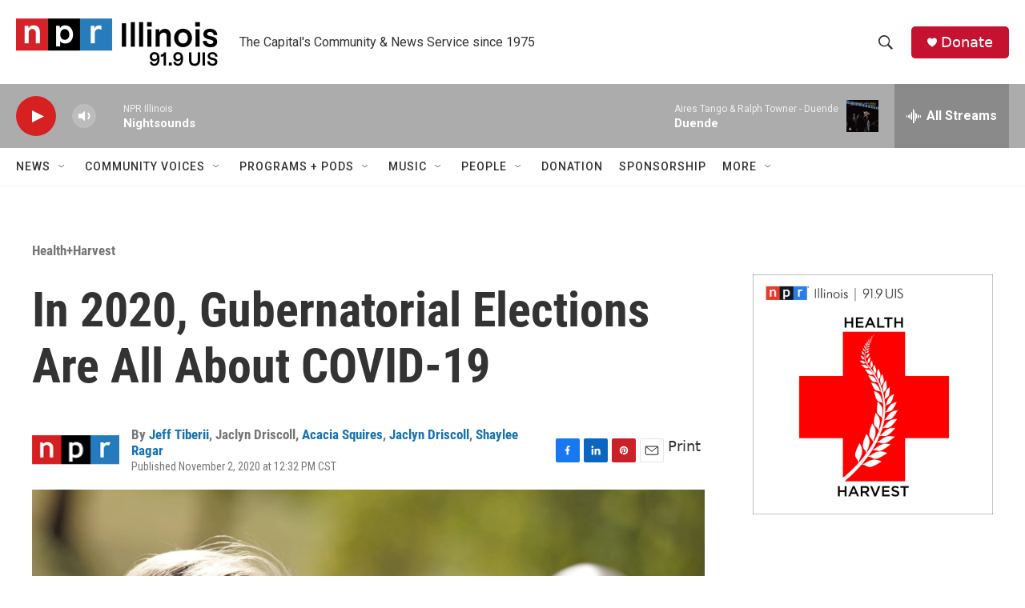

--- FILE ---
content_type: text/html; charset=utf-8
request_url: https://www.google.com/recaptcha/api2/aframe
body_size: 267
content:
<!DOCTYPE HTML><html><head><meta http-equiv="content-type" content="text/html; charset=UTF-8"></head><body><script nonce="BBqfKrV97G75NuNNKAzfbw">/** Anti-fraud and anti-abuse applications only. See google.com/recaptcha */ try{var clients={'sodar':'https://pagead2.googlesyndication.com/pagead/sodar?'};window.addEventListener("message",function(a){try{if(a.source===window.parent){var b=JSON.parse(a.data);var c=clients[b['id']];if(c){var d=document.createElement('img');d.src=c+b['params']+'&rc='+(localStorage.getItem("rc::a")?sessionStorage.getItem("rc::b"):"");window.document.body.appendChild(d);sessionStorage.setItem("rc::e",parseInt(sessionStorage.getItem("rc::e")||0)+1);localStorage.setItem("rc::h",'1769399995776');}}}catch(b){}});window.parent.postMessage("_grecaptcha_ready", "*");}catch(b){}</script></body></html>